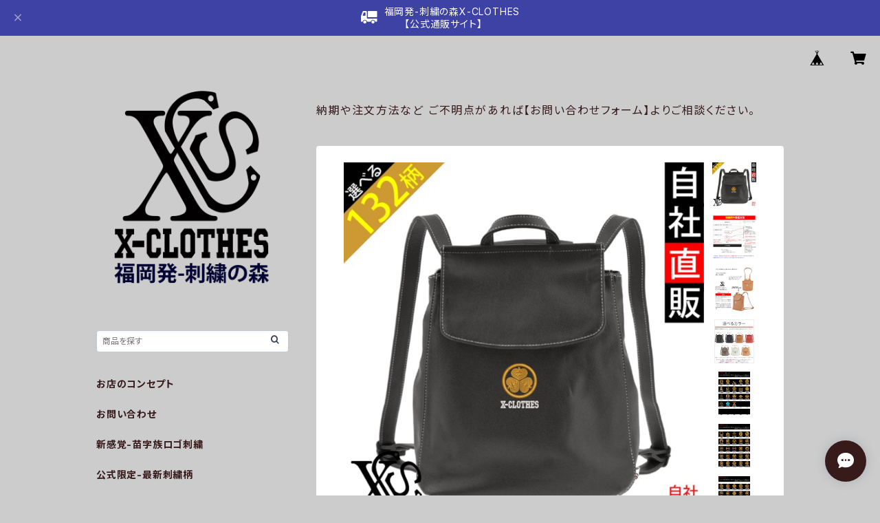

--- FILE ---
content_type: text/html; charset=UTF-8
request_url: https://www.x-clothes.shop/items/84752669/reviews?format=user&score=all&page=1
body_size: 3564
content:
				<li class="review01__listChild">
			<figure class="review01__itemInfo">
				<a href="/items/92774934" class="review01__imgWrap">
					<img src="https://baseec-img-mng.akamaized.net/images/item/origin/747ec7d05439403f397f027400978ea5.jpg?imformat=generic&q=90&im=Resize,width=146,type=normal" alt="リアル 犬 猫 ワンポイント 刺繍 ティペット ストール レディース 暖かい おしゃれ マフラー 雑貨 グッズ 自社ブランド 柄 柴犬 チワワ シーズー シュナウザー パグ コーイケルホンディエ ビションフリーゼ クリスマス ori-aw-st39-b10-s" class="review01__img">
				</a>
				<figcaption class="review01__item">
					<i class="review01__iconImg ico--good"></i>
					<p class="review01__itemName">リアル 犬 猫 ワンポイント 刺繍 ティペット ストール レディース 暖かい おしゃれ マフラー 雑貨 グッズ 自社ブランド 柄 柴犬 チワワ シーズー シュナウザー パグ コーイケルホンディエ ビションフリーゼ クリスマス ori-aw-st39-b10-s</p>
										<p class="review01__itemVariation">【F】,ベージュ【3日後発送】</p>
										<time datetime="2025-12-22" class="review01__date">2025/12/22</time>
				</figcaption>
			</figure><!-- /.review01__itemInfo -->
								</li>
				<li class="review01__listChild">
			<figure class="review01__itemInfo">
				<a href="/items/81924378" class="review01__imgWrap">
					<img src="https://baseec-img-mng.akamaized.net/images/item/origin/46b6f1eab974c111287bc7d54502b452.jpg?imformat=generic&q=90&im=Resize,width=146,type=normal" alt="リアル文鳥 セキセイインコ 犬 猫 ワンポイント 刺繍 サウナハット メンズ 男女兼用サウナキャップ レディース サウナ 帽子 フェルト 洗える サウ活 雑貨 グッズ 自社ブランド 柄 野鳥 鳥獣戯画 鉄道 ハリネズミ クリスマス ori-a-cap49-g08-s" class="review01__img">
				</a>
				<figcaption class="review01__item">
					<i class="review01__iconImg ico--good"></i>
					<p class="review01__itemName">リアル文鳥 セキセイインコ 犬 猫 ワンポイント 刺繍 サウナハット メンズ 男女兼用サウナキャップ レディース サウナ 帽子 フェルト 洗える サウ活 雑貨 グッズ 自社ブランド 柄 野鳥 鳥獣戯画 鉄道 ハリネズミ クリスマス ori-a-cap49-g08-s</p>
										<p class="review01__itemVariation">【F】,GRAY【3日後発送】</p>
										<time datetime="2025-12-18" class="review01__date">2025/12/18</time>
				</figcaption>
			</figure><!-- /.review01__itemInfo -->
						<p class="review01__comment">イメージ画像も送ってくれたり発送も早く出来上がりもとても可愛く大満足でした！</p>
								</li>
				<li class="review01__listChild">
			<figure class="review01__itemInfo">
				<a href="/items/83853816" class="review01__imgWrap">
					<img src="https://baseec-img-mng.akamaized.net/images/item/origin/528ccde2cba66e391472848d866bab29.jpg?imformat=generic&q=90&im=Resize,width=146,type=normal" alt="国旗 スカル ワンポイント 刺繍 トートバッグ レディース メンズ 軽いトートバック マザーズバッグ 雑貨 グッズ 自社ブランド 可愛い かぼちゃ ハロウィン カボチャ モチーフ アマミノクロウサギ 天然記念物 コウノトリ クリスマス ori-a-bg101-b02-s" class="review01__img">
				</a>
				<figcaption class="review01__item">
					<i class="review01__iconImg ico--good"></i>
					<p class="review01__itemName">国旗 スカル ワンポイント 刺繍 トートバッグ レディース メンズ 軽いトートバック マザーズバッグ 雑貨 グッズ 自社ブランド 可愛い かぼちゃ ハロウィン カボチャ モチーフ アマミノクロウサギ 天然記念物 コウノトリ クリスマス ori-a-bg101-b02-s</p>
										<p class="review01__itemVariation">【F】,GN【3日後発送】</p>
										<time datetime="2025-08-21" class="review01__date">2025/08/21</time>
				</figcaption>
			</figure><!-- /.review01__itemInfo -->
						<p class="review01__comment">オオサンショウウオの刺繍がリアルで可愛いです。大好きなハンザキさんの刺繍入りバッグ…大事にします！</p>
								</li>
				<li class="review01__listChild">
			<figure class="review01__itemInfo">
				<a href="/items/65642029" class="review01__imgWrap">
					<img src="https://baseec-img-mng.akamaized.net/images/item/origin/a9edcf4ddbdef23768ea1d9b19d99e7b.jpg?imformat=generic&q=90&im=Resize,width=146,type=normal" alt="【お一人様１枚限定 黄色限定 半額 】ワンポイント 折り畳み コンパクト 刺繍 エコバッグ エコトートバッグ メンズ レディース オリジナル トート エコバック マザーズバッグ 柄 ロゴ ギフト プレゼント 誕生日 父の日 母の日 犬 猫 馬 象 パンダ 狼 虎 ライオン 野菜 魚 花 文鳥 グッズ ori-a-bag11-g01-s" class="review01__img">
				</a>
				<figcaption class="review01__item">
					<i class="review01__iconImg ico--good"></i>
					<p class="review01__itemName">【お一人様１枚限定 黄色限定 半額 】ワンポイント 折り畳み コンパクト 刺繍 エコバッグ エコトートバッグ メンズ レディース オリジナル トート エコバック マザーズバッグ 柄 ロゴ ギフト プレゼント 誕生日 父の日 母の日 犬 猫 馬 象 パンダ 狼 虎 ライオン 野菜 魚 花 文鳥 グッズ ori-a-bag11-g01-s</p>
										<p class="review01__itemVariation">【F】,黄【3日後発送】</p>
										<time datetime="2025-08-21" class="review01__date">2025/08/21</time>
				</figcaption>
			</figure><!-- /.review01__itemInfo -->
						<p class="review01__comment">アマビエちゃん可愛かったです。大事にします。</p>
								</li>
				<li class="review01__listChild">
			<figure class="review01__itemInfo">
				<a href="/items/89970449" class="review01__imgWrap">
					<img src="/i/testpro1.png" alt="リアル文鳥 セキセイインコ 犬 猫 ワンポイント 刺繍 2way ショルダーバッグ レディース ミニ トートバッグ 雑貨 グッズ 自社ブランド 柄 野鳥 鳥獣戯画 鉄道 ハリネズミ クリスマス ori-a-bg121-b08-s" class="review01__img">
				</a>
				<figcaption class="review01__item">
					<i class="review01__iconImg ico--good"></i>
					<p class="review01__itemName">リアル文鳥 セキセイインコ 犬 猫 ワンポイント 刺繍 2way ショルダーバッグ レディース ミニ トートバッグ 雑貨 グッズ 自社ブランド 柄 野鳥 鳥獣戯画 鉄道 ハリネズミ クリスマス ori-a-bg121-b08-s</p>
										<p class="review01__itemVariation">【F】,BK【3日後発送】</p>
										<time datetime="2025-03-09" class="review01__date">2025/03/09</time>
				</figcaption>
			</figure><!-- /.review01__itemInfo -->
						<p class="review01__comment">先日亡くなった愛犬に似ていたので注文しました
色を変えて頂き、可愛いバッグが届きました
本当にありがとうございました

購入時にはわからなかった？のですがバッグの中の色がスカイブルーのようなターコイズのような、とても鮮やかで好きな色だったのでこちらも嬉しかったです</p>
								</li>
				<li class="review01__listChild">
			<figure class="review01__itemInfo">
				<a href="/items/92774664" class="review01__imgWrap">
					<img src="https://baseec-img-mng.akamaized.net/images/item/origin/6715e7a97766d1cdc75407f7cc67fd80.jpg?imformat=generic&q=90&im=Resize,width=146,type=normal" alt="家紋 ワンポイント 刺繍 大きめサイズ モヘア リブ編み ニット帽 メンズ レディース 帽子 ニットキャップ 雑貨 グッズ 自社ブランド 柄 丸に 五瓜 桔梗 巴 藤 羽 菱 唐花 木瓜 蔦 桐 クリスマス ori-a-cap64-g07-s" class="review01__img">
				</a>
				<figcaption class="review01__item">
					<i class="review01__iconImg ico--good"></i>
					<p class="review01__itemName">家紋 ワンポイント 刺繍 大きめサイズ モヘア リブ編み ニット帽 メンズ レディース 帽子 ニットキャップ 雑貨 グッズ 自社ブランド 柄 丸に 五瓜 桔梗 巴 藤 羽 菱 唐花 木瓜 蔦 桐 クリスマス ori-a-cap64-g07-s</p>
										<p class="review01__itemVariation">【F】,GRAY【3日後発送】</p>
										<time datetime="2025-01-27" class="review01__date">2025/01/27</time>
				</figcaption>
			</figure><!-- /.review01__itemInfo -->
						<p class="review01__comment">対応が早いと思います。</p>
								</li>
				<li class="review01__listChild">
			<figure class="review01__itemInfo">
				<a href="/items/96945292" class="review01__imgWrap">
					<img src="https://baseec-img-mng.akamaized.net/images/item/origin/d9a5560d90744779cc253da6004ee7db.jpg?imformat=generic&q=90&im=Resize,width=146,type=normal" alt="リアルシマエナガ 馬 パンダ ワンポイント 刺繍 シンプル デイパック メンズ レディース リュック ペットボトル 収納 雑貨 グッズ 自社ブランド 柄 ハシビロコウ 猫 犬 馬 ハリネズミ クリスマス ori-a-bg130-b09-s" class="review01__img">
				</a>
				<figcaption class="review01__item">
					<i class="review01__iconImg ico--good"></i>
					<p class="review01__itemName">リアルシマエナガ 馬 パンダ ワンポイント 刺繍 シンプル デイパック メンズ レディース リュック ペットボトル 収納 雑貨 グッズ 自社ブランド 柄 ハシビロコウ 猫 犬 馬 ハリネズミ クリスマス ori-a-bg130-b09-s</p>
										<p class="review01__itemVariation">【F】,ブラック【3日後発送】</p>
										<time datetime="2025-01-26" class="review01__date">2025/01/26</time>
				</figcaption>
			</figure><!-- /.review01__itemInfo -->
								</li>
				<li class="review01__listChild">
			<figure class="review01__itemInfo">
				<a href="/items/76936702" class="review01__imgWrap">
					<img src="https://baseec-img-mng.akamaized.net/images/item/origin/e696c65735bbcb5d1c3ccfec11d14198.jpg?imformat=generic&q=90&im=Resize,width=146,type=normal" alt="リアル ラーメン 寿司 鳥 ワンポイント 刺繍 リュックサック レディース 2way 折りたたみ 軽量 おしゃれ グッズ 自社ブランド 柄 犬 猫 馬 鳥 豚 おもしろ 魚 蚊 花 面白 ori-a-bag71-b06-s" class="review01__img">
				</a>
				<figcaption class="review01__item">
					<i class="review01__iconImg ico--good"></i>
					<p class="review01__itemName">リアル ラーメン 寿司 鳥 ワンポイント 刺繍 リュックサック レディース 2way 折りたたみ 軽量 おしゃれ グッズ 自社ブランド 柄 犬 猫 馬 鳥 豚 おもしろ 魚 蚊 花 面白 ori-a-bag71-b06-s</p>
										<p class="review01__itemVariation">【F】,黒【3日後発送】</p>
										<time datetime="2024-07-02" class="review01__date">2024/07/02</time>
				</figcaption>
			</figure><!-- /.review01__itemInfo -->
								</li>
				<li class="review01__listChild">
			<figure class="review01__itemInfo">
				<a href="/items/76936718" class="review01__imgWrap">
					<img src="https://baseec-img-mng.akamaized.net/images/item/origin/9363742d1e2d02df950e11251346a359.jpg?imformat=generic&q=90&im=Resize,width=146,type=normal" alt="リアル ラーメン 寿司 鳥 ワンポイント 刺繍 ミニ ショルダーバッグ レディース 収納 肩掛け 軽量 バック スマホ グッズ 自社ブランド 柄 犬 猫 馬 鳥 豚 おもしろ 魚 蚊 花 面白 ori-a-bag72-b06-s" class="review01__img">
				</a>
				<figcaption class="review01__item">
					<i class="review01__iconImg ico--good"></i>
					<p class="review01__itemName">リアル ラーメン 寿司 鳥 ワンポイント 刺繍 ミニ ショルダーバッグ レディース 収納 肩掛け 軽量 バック スマホ グッズ 自社ブランド 柄 犬 猫 馬 鳥 豚 おもしろ 魚 蚊 花 面白 ori-a-bag72-b06-s</p>
										<p class="review01__itemVariation">【F】,BL【3日後発送】</p>
										<time datetime="2024-06-19" class="review01__date">2024/06/19</time>
				</figcaption>
			</figure><!-- /.review01__itemInfo -->
								</li>
				<li class="review01__listChild">
			<figure class="review01__itemInfo">
				<a href="/items/65644747" class="review01__imgWrap">
					<img src="/i/testpro1.png" alt="エプロン おもしろ プレゼント H型 ワンポイント ロゴ 刺繍 エプロン ワンピース レディース メンズ おしゃれ かわいい 男女兼用 女性用 男性用 綿ポリ生地 赤 レッド グッズ オモシロ 文字 面白い 花粉症 ori-a-ep75-r03-s" class="review01__img">
				</a>
				<figcaption class="review01__item">
					<i class="review01__iconImg ico--good"></i>
					<p class="review01__itemName">エプロン おもしろ プレゼント H型 ワンポイント ロゴ 刺繍 エプロン ワンピース レディース メンズ おしゃれ かわいい 男女兼用 女性用 男性用 綿ポリ生地 赤 レッド グッズ オモシロ 文字 面白い 花粉症 ori-a-ep75-r03-s</p>
										<p class="review01__itemVariation">【M】,赤【3日後発送】</p>
										<time datetime="2024-04-26" class="review01__date">2024/04/26</time>
				</figcaption>
			</figure><!-- /.review01__itemInfo -->
								</li>
				<li class="review01__listChild">
			<figure class="review01__itemInfo">
				<a href="/items/68180583" class="review01__imgWrap">
					<img src="https://baseec-img-mng.akamaized.net/images/item/origin/a374f00db58d3c32240eadc988d9f025.jpg?imformat=generic&q=90&im=Resize,width=146,type=normal" alt="オリジナル 刺繍 ワンポイント モコモコ ストール レディース ボリューム フリンジ ショール 巻物 秋冬 メンズ マフラー 自社ブランド ロゴ グッズ 柄 フクロウ 誕生日 パンダ ハシビロコウ シマエナガ 猫 犬 馬 パンダ ハリネズミ 魚 乗馬 ori-aw-st13-b09-s" class="review01__img">
				</a>
				<figcaption class="review01__item">
					<i class="review01__iconImg ico--good"></i>
					<p class="review01__itemName">オリジナル 刺繍 ワンポイント モコモコ ストール レディース ボリューム フリンジ ショール 巻物 秋冬 メンズ マフラー 自社ブランド ロゴ グッズ 柄 フクロウ 誕生日 パンダ ハシビロコウ シマエナガ 猫 犬 馬 パンダ ハリネズミ 魚 乗馬 ori-aw-st13-b09-s</p>
										<p class="review01__itemVariation">【F】,MILK</p>
										<time datetime="2023-12-09" class="review01__date">2023/12/09</time>
				</figcaption>
			</figure><!-- /.review01__itemInfo -->
						<p class="review01__comment">子どものプレゼントに購入しました。注文した色が欠品との事をメールで早急に連絡してくれて、次の入荷日と似た色の提案までしてくれました。
刺繍もリアルでとても可愛く、気に入っています。</p>
								</li>
				<li class="review01__listChild">
			<figure class="review01__itemInfo">
				<a href="/items/65882501" class="review01__imgWrap">
					<img src="https://baseec-img-mng.akamaized.net/images/item/origin/1e24d517f67399adb819fdb30de98180.jpg?imformat=generic&q=90&im=Resize,width=146,type=normal" alt="ワンポイント リアル 折り畳み コンパクト 刺繍 エコバッグ エコトートバッグ メンズ レディース オリジナル トート エコバック マザーズバッグ 柄 ハシビロコウ シマエナガ 猫 犬 馬 パンダ ハリネズミ グッズ ori-a-bag11-g09-s" class="review01__img">
				</a>
				<figcaption class="review01__item">
					<i class="review01__iconImg ico--good"></i>
					<p class="review01__itemName">ワンポイント リアル 折り畳み コンパクト 刺繍 エコバッグ エコトートバッグ メンズ レディース オリジナル トート エコバック マザーズバッグ 柄 ハシビロコウ シマエナガ 猫 犬 馬 パンダ ハリネズミ グッズ ori-a-bag11-g09-s</p>
										<p class="review01__itemVariation">【F】,橙【3日後発送】</p>
										<time datetime="2023-12-03" class="review01__date">2023/12/03</time>
				</figcaption>
			</figure><!-- /.review01__itemInfo -->
						<p class="review01__comment">馬が大好きです。
とても素敵です！</p>
								</li>
				<li class="review01__listChild">
			<figure class="review01__itemInfo">
				<a href="/items/65858196" class="review01__imgWrap">
					<img src="https://baseec-img-mng.akamaized.net/images/item/origin/9b3ec0b3458837485054f348bf418b95.jpg?imformat=generic&q=90&im=Resize,width=146,type=normal" alt="tシャツ リアル刺繍 プレゼント 5.6oz オリジナル 刺繍 半袖 Tシャツ レディース ワンポイント ロゴ おしゃれ tシャツ 無地 カットソー 和柄 黒 ブラック ネイビー 紺 母の日 柄 犬 猫 馬 鳥 豚 おもしろ 魚 蚊 花 面白 グッズ ori-aw-tst2-b06-s" class="review01__img">
				</a>
				<figcaption class="review01__item">
					<i class="review01__iconImg ico--good"></i>
					<p class="review01__itemName">tシャツ リアル刺繍 プレゼント 5.6oz オリジナル 刺繍 半袖 Tシャツ レディース ワンポイント ロゴ おしゃれ tシャツ 無地 カットソー 和柄 黒 ブラック ネイビー 紺 母の日 柄 犬 猫 馬 鳥 豚 おもしろ 魚 蚊 花 面白 グッズ ori-aw-tst2-b06-s</p>
										<p class="review01__itemVariation">【G-L】,黒【3日後発送】</p>
										<time datetime="2023-12-03" class="review01__date">2023/12/03</time>
				</figcaption>
			</figure><!-- /.review01__itemInfo -->
						<p class="review01__comment">無事受け取りました！
この度はありがとうございました！大切にします！</p>
								</li>
				<li class="review01__listChild">
			<figure class="review01__itemInfo">
				<a href="/items/65718558" class="review01__imgWrap">
					<img src="https://baseec-img-mng.akamaized.net/images/item/origin/33e58cf050f91c34c735b0e0951406e3.jpg?imformat=generic&q=90&im=Resize,width=146,type=normal" alt="3D ワンポイント マスク リアル 刺繍 接触 冷感 マスク ファッション 洗えるマスク おしゃれ ジム用 軽い 薄い 軽量  柄 野鳥 文鳥 猫 犬 鳥獣戯画 鉄道 ハリネズミ グッズ ori-a-msk01-g08-s" class="review01__img">
				</a>
				<figcaption class="review01__item">
					<i class="review01__iconImg ico--good"></i>
					<p class="review01__itemName">3D ワンポイント マスク リアル 刺繍 接触 冷感 マスク ファッション 洗えるマスク おしゃれ ジム用 軽い 薄い 軽量  柄 野鳥 文鳥 猫 犬 鳥獣戯画 鉄道 ハリネズミ グッズ ori-a-msk01-g08-s</p>
										<p class="review01__itemVariation">【F】,3D灰【3日後発送】</p>
										<time datetime="2023-10-15" class="review01__date">2023/10/15</time>
				</figcaption>
			</figure><!-- /.review01__itemInfo -->
								</li>
				<li class="review01__listChild">
			<figure class="review01__itemInfo">
				<a href="/items/65882781" class="review01__imgWrap">
					<img src="/i/testpro1.png" alt="ワンポイント 刺繍 オリジナル オーダーメイド 洗える ネクタイ 定番 幅8cm フォーマル メンズ 男性 紳士 父の日 昇進祝い 披露宴 入学式 卒業式 結婚式 ロゴ グッズ 柄 犬 猫 柴犬 チワワ シーズー シュナウザー パグ フレンチブルドッグ ori-a-tie03-b10-s" class="review01__img">
				</a>
				<figcaption class="review01__item">
					<i class="review01__iconImg ico--good"></i>
					<p class="review01__itemName">ワンポイント 刺繍 オリジナル オーダーメイド 洗える ネクタイ 定番 幅8cm フォーマル メンズ 男性 紳士 父の日 昇進祝い 披露宴 入学式 卒業式 結婚式 ロゴ グッズ 柄 犬 猫 柴犬 チワワ シーズー シュナウザー パグ フレンチブルドッグ ori-a-tie03-b10-s</p>
										<p class="review01__itemVariation">【F】,G02青【3日後発送】</p>
										<time datetime="2023-10-10" class="review01__date">2023/10/10</time>
				</figcaption>
			</figure><!-- /.review01__itemInfo -->
						<p class="review01__comment">この度は急ぎの対応ありがとうございました。
また心遣いまで感謝いたします。
また利用させていただきます。
ありがとうございました。</p>
								</li>
				<li class="review01__listChild">
			<figure class="review01__itemInfo">
				<a href="/items/65718510" class="review01__imgWrap">
					<img src="https://baseec-img-mng.akamaized.net/images/item/origin/448bd5bcd3a2ea27b8451b88c43d12a9.jpg?imformat=generic&q=90&im=Resize,width=146,type=normal" alt="裏起毛 パーカー リアル刺繍 プレゼント 刺繍 長袖 フルジップ パーカー メンズ オリジナル 無地 ワンポイント ロゴ おしゃれ スウェット トレーナー 黒 ブラック ネイビー 紺 父の日 トップス 柄 犬 猫 馬 鳥 豚 おもしろ 魚 蚊 花 面白 グッズ ori-am-pzn3-b06-s" class="review01__img">
				</a>
				<figcaption class="review01__item">
					<i class="review01__iconImg ico--good"></i>
					<p class="review01__itemName">裏起毛 パーカー リアル刺繍 プレゼント 刺繍 長袖 フルジップ パーカー メンズ オリジナル 無地 ワンポイント ロゴ おしゃれ スウェット トレーナー 黒 ブラック ネイビー 紺 父の日 トップス 柄 犬 猫 馬 鳥 豚 おもしろ 魚 蚊 花 面白 グッズ ori-am-pzn3-b06-s</p>
										<p class="review01__itemVariation">【L】,黒【3日後発送】</p>
										<time datetime="2023-10-06" class="review01__date">2023/10/06</time>
				</figcaption>
			</figure><!-- /.review01__itemInfo -->
						<p class="review01__comment">迅速な対応感謝します。また機会がありましたら宜しくお願いいたします。</p>
								</li>
				<li class="review01__listChild">
			<figure class="review01__itemInfo">
				<a href="/items/65644543" class="review01__imgWrap">
					<img src="https://baseec-img-mng.akamaized.net/images/item/origin/7e09a8b2414cdf04840a43f80ed3cd37.jpg?imformat=generic&q=90&im=Resize,width=146,type=normal" alt="ワンポイント リアル 刺繍 デニムエプロン おしゃれ メンズ レディース かわいい 仕事用 オリジナル 黒 キャメル ロゴ ギフト プレゼント 誕生日 お祝い 父の日 母の日 柄 ハシビロコウ シマエナガ 猫 犬 馬 パンダ ハリネズミ グッズ ori-a-dep2-b09-s" class="review01__img">
				</a>
				<figcaption class="review01__item">
					<i class="review01__iconImg ico--good"></i>
					<p class="review01__itemName">ワンポイント リアル 刺繍 デニムエプロン おしゃれ メンズ レディース かわいい 仕事用 オリジナル 黒 キャメル ロゴ ギフト プレゼント 誕生日 お祝い 父の日 母の日 柄 ハシビロコウ シマエナガ 猫 犬 馬 パンダ ハリネズミ グッズ ori-a-dep2-b09-s</p>
										<p class="review01__itemVariation">【F】,Camel【3日後発送】</p>
										<time datetime="2023-08-03" class="review01__date">2023/08/03</time>
				</figcaption>
			</figure><!-- /.review01__itemInfo -->
						<p class="review01__comment">別注の刺繍をお願いしました。
問い合わせした翌日には発送してくださり、とても早くて助かりました。
刺繍もとても綺麗です！
友人へのお祝いの旨を伝えたところ、お祝いの品まで頂きました。
こちらのお店でお買い物して良かったです。
ありがとうございました。</p>
								</li>
		